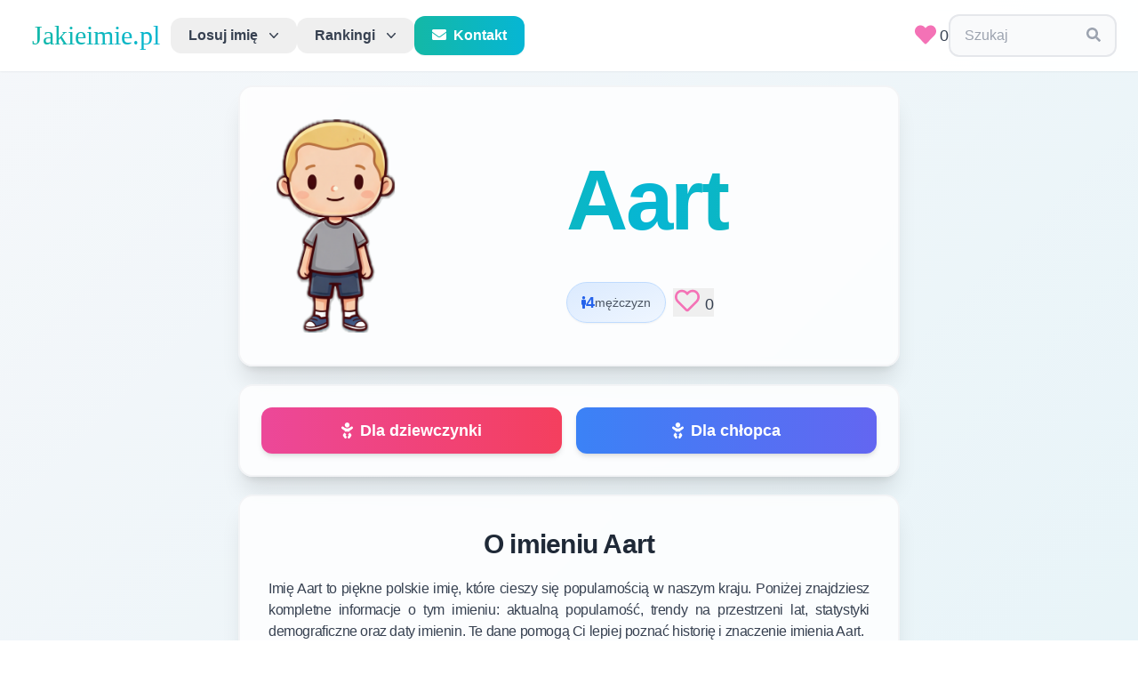

--- FILE ---
content_type: text/html; charset=utf-8
request_url: https://jakieimie.pl/imie/aart
body_size: 14232
content:
<!DOCTYPE html>
<html lang="pl">

<head>
    <!-- Matomo -->
    <script>
        var _paq = window._paq = window._paq || [];
        /* tracker methods like "setCustomDimension" should be called before "trackPageView" */
        _paq.push(['trackPageView']);
        _paq.push(['enableLinkTracking']);
        (function () {
            var u = "//matomo.falconbytes.pl/";
            _paq.push(['setTrackerUrl', u + 'matomo.php']);
            _paq.push(['setSiteId', '1']);
            var d = document, g = d.createElement('script'), s = d.getElementsByTagName('script')[0];
            g.async = true; g.src = u + 'matomo.js'; s.parentNode.insertBefore(g, s);
        })();
    </script>
    <!-- End Matomo Code -->
    <script async src="https://pagead2.googlesyndication.com/pagead/js/adsbygoogle.js?client=ca-pub-9585176266243524"
        crossorigin="anonymous"></script>
    <meta charset="UTF-8">
    <meta name="viewport" content="width=device-width, initial-scale=1.0">
    <meta http-equiv="X-UA-Compatible" content="ie=edge">
    <link rel="stylesheet" href="/files/css/tailwind5.css" />
    <link href="https://fonts.googleapis.com/css?family=Work+Sans:200,400&display=optional" rel="stylesheet">
    <link href="https://fonts.googleapis.com/css2?family=Cookie&display=optional" rel="stylesheet">
    <link href="https://fonts.googleapis.com/css2?family=Lato&family=Zeyada&display=optional" rel="stylesheet">
    <meta content="Jakieimie.pl" property="og:site_name" />
    <meta content="Imię Aart" property="og:title" />
    <meta
        content="Pomożemy Ci znaleźć najlepsze imię dla dziecka. Przeglądaj naszą bazę ponad 50,000 polskich imion, sprawdź ich popularność, znaczenie i trendy. Losuj imiona lub przeglądaj rankingi popularności."
        property="og:description" />
    <meta content="https://jakieimie.pl/static/images/mini.png" property="og:image" />
    <meta content="Jakieimie.pl" name="twitter:title" />
    <meta content="Katalog polskich imion - znajdź idealne imię dla dziecka. Baza ponad 50,000 imion z rankingami popularności i znaczeniami." name="twitter:description" />
    <meta content="https://jakieimie.pl/static/images/mini.png" name="twitter:image" />
    <meta content="jakieimie.pl" name="twitter:image:alt" />
    <meta content="summary_large_image" name="twitter:card" />
    <meta property="og:type" content="website" />
    <link href="/static/images/apple-touch-icon.png" rel="apple-touch-icon" sizes="180x180" />
    <link href="/static/images/favicon-32x32.png" rel="icon" sizes="32x32" type="image/png" />
    <link href="/static/images/favicon-16x16.png" rel="icon" sizes="16x16" type="image/png" />
    <link href="/static/site.webmanifest" rel="manifest" />
    <title>
        Imię Aart - Jakieimie.pl
    </title>
    
    <meta content="Kompletne informacje o imieniu Aart w Polsce. Sprawdź popularność, znaczenie, imieniny, trendy na przestrzeni lat i statystyki demograficzne. Ile osób nosi imię Aart? Kiedy są imieniny? Znajdź wszystkie informacje o imieniu Aart." name="description" />
    <meta content="imię aart, aart, ile osób nosi imie aart, popularność imienia aart, znaczenie imienia aart, imieniny aart, trendy imienia aart" name="keywords" />
    <meta content="https://jakieimie.pl/imie/aart" property="og:url" />
    <link href="https://jakieimie.pl/imie/aart" rel="canonical" />
    <script src="https://unpkg.com/htmx.org@1.8.5"></script>
    <script src="https://unpkg.com/hyperscript.org@0.9.7"></script>

    <style>
        #menu-toggle:checked+#menu {
            display: block;
        }
        /* Mobile menu styling */
        @media (max-width: 768px) {
            #menu {
                max-height: calc(100vh - 80px);
                overflow-y: auto;
            }
        }
    </style>

<!-- <div id="cookiePopup" style="
display:none;
position:fixed;
top:0;
left:0;
width:100%;
height:100%;
background:rgba(0,0,0,0.7);
justify-content:center;
align-items:center;
z-index:9999;
">
<div style="position:relative;">
    <a href="https://diavita.pl/sklep" target="_blank">
        <img src="/files/img/diavita.jpeg" alt="Popup Image" style="max-width:90vw; max-height:90vh; display:block;">
    </a>
  <button id="closePopup" style="
    position:absolute;
    top:10px;
    right:10px;
    background:yellow;
    border:none;
    font-size:20px;
    cursor:pointer;
    padding:5px 10px;
  ">X</button>
</div>
</div> -->

<script>
// Helper: set a cookie
function setCookie(name, value, days) {
var expires = "";
if (days) {
  var date = new Date();
  date.setTime(date.getTime() + (days*24*60*60*1000));
  expires = "; expires=" + date.toUTCString();
}
document.cookie = name + "=" + (value || "")  + expires + "; path=/";
}

// Helper: get a cookie
function getCookie(name) {
var nameEQ = name + "=";
var ca = document.cookie.split(';');
for(var i=0;i < ca.length;i++) {
  var c = ca[i];
  while (c.charAt(0)==' ') c = c.substring(1,c.length);
  if (c.indexOf(nameEQ) == 0) return c.substring(nameEQ.length,c.length);
}
return null;
}

// On DOM ready
document.addEventListener("DOMContentLoaded", function(){
var popupShown = getCookie("popupShown");
if (!popupShown || popupShown === "false") {
    setTimeout(function() {
      document.getElementById("cookiePopup").style.display = "flex";
    }, 1000); // 1000 ms = 1 second
}

document.getElementById("closePopup").addEventListener("click", function(){
  setCookie("popupShown", "true", 30); // expires in 30 days
  document.getElementById("cookiePopup").style.display = "none";
});
});
</script>
</head>

<body class="text-gray-700 leading-normal tracking-normal antialiased">

    <!--Nav-->
    <nav id="header" class="header-modern sticky top-0 z-50 w-full bg-white/95 backdrop-blur-md shadow-sm transition-all duration-300">
        <div class="w-full container mx-auto flex flex-wrap items-center justify-between px-4 md:px-6 py-4">

            <label for="menu-toggle" class="cursor-pointer md:hidden block p-2 hover:bg-gray-100 rounded-lg transition-colors">
                <svg class="fill-current text-gray-700" xmlns="http://www.w3.org/2000/svg" width="24" height="24"
                    viewBox="0 0 20 20">
                    <title>menu</title>
                    <path d="M0 3h20v2H0V3zm0 6h20v2H0V9zm0 6h20v2H0v-2z"></path>
                </svg>
            </label>
            <input class="hidden" type="checkbox" id="menu-toggle" />

            <div class="hidden md:flex md:items-center md:w-auto w-full order-3 md:order-1" id="menu">
                <!-- Desktop Navigation -->
                <nav class="relative hidden md:flex items-center gap-2">
                    <a class="block md:inline-block font-logo text-2xl md:text-3xl px-3 bg-gradient-to-r from-teal-500 to-cyan-500 bg-clip-text text-transparent hover:from-teal-600 hover:to-cyan-600 transition-all duration-300"
                        href="/">Jakieimie.pl</a>

                    <div class="relative block md:inline-block text-left">
                        <div class="w-full">
                            <button _="on mouseenter if not #menu-toggle.checked remove .md:hidden from #tab1 end
                                        on mouseenter if not #menu-toggle.checked add .md:hidden to #tab2 end"
                                type="button" class="modern-dropdown" id="menu-button" aria-expanded="true"
                                aria-haspopup="true">
                                Losuj imię
                                <svg class="-mr-1 ml-2 h-5 w-5 transition-transform duration-200" viewBox="0 0 20 20" fill="currentColor">
                                    <path fill-rule="evenodd"
                                        d="M5.23 7.21a.75.75 0 011.06.02L10 11.168l3.71-3.938a.75.75 0 111.08 1.04l-4.25 4.5a.75.75 0 01-1.08 0l-4.25-4.5a.75.75 0 01.02-1.06z"
                                        clip-rule="evenodd" />
                                </svg>
                            </button>
                        </div>

                        <div id="tab1" class="modern-dropdown-menu md:hidden" role="menu" aria-orientation="vertical"
                            aria-labelledby="menu-button"
                            _="on mouseleave if not #menu-toggle.checked add .md:hidden to me end">
                            <div class="py-2" role="none">
                                <a href="/dziewczynka" class="modern-dropdown-item" role="menuitem" tabindex="-1">
                                    <i class="fas fa-baby text-pink-400 mr-2"></i>Dla dziewczynki
                                </a>
                                <a href="/chlopiec" class="modern-dropdown-item" role="menuitem" tabindex="-1">
                                    <i class="fas fa-baby text-blue-400 mr-2"></i>Dla chłopca
                                </a>
                            </div>
                        </div>
                    </div>

                    <div class="relative block md:inline-block text-left mt-2 md:mt-0">
                        <div class="w-full">
                            <button _="on mouseenter if not #menu-toggle.checked remove .md:hidden from #tab2 end
                                        on mouseenter if not #menu-toggle.checked add .md:hidden to #tab1"
                                type="button" class="modern-dropdown" id="menu-button" aria-expanded="true"
                                aria-haspopup="true">
                                Rankingi
                                <svg class="-mr-1 ml-2 h-5 w-5 transition-transform duration-200" viewBox="0 0 20 20" fill="currentColor"
                                    aria-hidden="true">
                                    <path fill-rule="evenodd"
                                        d="M5.23 7.21a.75.75 0 011.06.02L10 11.168l3.71-3.938a.75.75 0 111.08 1.04l-4.25 4.5a.75.75 0 01-1.08 0l-4.25-4.5a.75.75 0 01.02-1.06z"
                                        clip-rule="evenodd" />
                                </svg>
                            </button>
                        </div>

                        <div id="tab2" class="modern-dropdown-menu md:hidden" role="menu" aria-orientation="vertical"
                            aria-labelledby="menu-button"
                            _="on mouseleave if not #menu-toggle.checked add .md:hidden to me end">
                            <div class="py-2" role="none">
                                <h3 class="text-gray-500 text-xs uppercase tracking-wider font-semibold px-4 py-2">Wszystkie imiona</h3>
                                <a href="/rankingimion" class="modern-dropdown-item" role="menuitem" tabindex="-1">
                                    <i class="fas fa-users text-teal-500 mr-2"></i>W populacji
                                </a>
                                <a href="/rankingimiondzieci" class="modern-dropdown-item" role="menuitem" tabindex="-1">
                                    <i class="fas fa-child text-purple-500 mr-2"></i>Nadawane dzieciom
                                </a>
                                <a href="/najpopularniejsze/2024" class="modern-dropdown-item" role="menuitem" tabindex="-1">
                                    <i class="fas fa-calendar-alt text-orange-500 mr-2"></i>Zestawienie roczne
                                </a>
                            </div>
                            <div class="border-t border-gray-100 py-2" role="none">
                                <h3 class="text-gray-500 text-xs uppercase tracking-wider font-semibold px-4 py-2">Alfabetyczny</h3>
                                <a href="/imiona/wszystkie/litera/a" class="modern-dropdown-item" role="menuitem"
                                    tabindex="-1"><i class="fas fa-sort-alpha-down text-blue-500 mr-2"></i>W populacji</a>
                                <a href="/imiona/dzieci/litera/a" class="modern-dropdown-item" role="menuitem" tabindex="-1">
                                    <i class="fas fa-sort-alpha-down text-indigo-500 mr-2"></i>Nadawane dzieciom
                                </a>
                            </div>
                            <div class="border-t border-gray-100 py-2" role="none">
                                <h3 class="text-gray-500 text-xs uppercase tracking-wider font-semibold px-4 py-2">Rankingi użytkowników</h3>
                                <a href="/ranking" class="modern-dropdown-item" role="menuitem" tabindex="-1">
                                    <i class="fas fa-heart text-pink-500 mr-2"></i>Najwięcej polubień
                                </a>
                            </div>
                            <div class="border-t border-gray-100 py-2" role="none">
                                <a href="/szukaj" class="modern-dropdown-item" role="menuitem" tabindex="-1">
                                    <i class="fas fa-search text-cyan-500 mr-2"></i>Wyszukiwarka
                                </a>
                            </div>
                        </div>
                    </div>

                    <a href="/kontakt" class="block md:inline-block bg-gradient-to-r from-teal-500 to-cyan-500 hover:from-teal-600 hover:to-cyan-600 text-white font-semibold px-5 py-2.5 rounded-xl transition-all duration-300 shadow-sm hover:shadow-md transform hover:scale-105">
                        <i class="fas fa-envelope mr-2"></i>Kontakt
                    </a>
                </nav>

                <!-- Mobile Navigation -->
                <nav class="flex flex-col md:hidden w-full mt-4 space-y-1 bg-white rounded-lg shadow-lg p-4 border border-gray-200">
                    <a href="/" class="block px-4 py-3 text-lg font-semibold bg-gradient-to-r from-teal-500 to-cyan-500 bg-clip-text text-transparent border-b border-gray-200 pb-3 mb-2">
                        Jakieimie.pl
                    </a>
                    
                    <div class="space-y-1">
                        <div class="text-gray-500 text-xs uppercase tracking-wider font-semibold px-4 py-2">Losuj imię</div>
                        <a href="/dziewczynka" class="block px-4 py-3 text-gray-700 hover:bg-teal-50 hover:text-teal-600 rounded-lg transition-colors">
                            <i class="fas fa-baby text-pink-400 mr-2"></i>Dla dziewczynki
                        </a>
                        <a href="/chlopiec" class="block px-4 py-3 text-gray-700 hover:bg-teal-50 hover:text-teal-600 rounded-lg transition-colors">
                            <i class="fas fa-baby text-blue-400 mr-2"></i>Dla chłopca
                        </a>
                    </div>

                    <div class="border-t border-gray-200 pt-2 mt-2 space-y-1">
                        <div class="text-gray-500 text-xs uppercase tracking-wider font-semibold px-4 py-2">Wszystkie imiona</div>
                        <a href="/rankingimion" class="block px-4 py-3 text-gray-700 hover:bg-teal-50 hover:text-teal-600 rounded-lg transition-colors">
                            <i class="fas fa-users text-teal-500 mr-2"></i>W populacji
                        </a>
                        <a href="/rankingimiondzieci" class="block px-4 py-3 text-gray-700 hover:bg-teal-50 hover:text-teal-600 rounded-lg transition-colors">
                            <i class="fas fa-child text-purple-500 mr-2"></i>Nadawane dzieciom
                        </a>
                        <a href="/najpopularniejsze/2024" class="block px-4 py-3 text-gray-700 hover:bg-teal-50 hover:text-teal-600 rounded-lg transition-colors">
                            <i class="fas fa-calendar-alt text-orange-500 mr-2"></i>Zestawienie roczne
                        </a>
                    </div>

                    <div class="border-t border-gray-200 pt-2 mt-2 space-y-1">
                        <div class="text-gray-500 text-xs uppercase tracking-wider font-semibold px-4 py-2">Alfabetyczny</div>
                        <a href="/imiona/wszystkie/litera/a" class="block px-4 py-3 text-gray-700 hover:bg-teal-50 hover:text-teal-600 rounded-lg transition-colors">
                            <i class="fas fa-sort-alpha-down text-blue-500 mr-2"></i>W populacji
                        </a>
                        <a href="/imiona/dzieci/litera/a" class="block px-4 py-3 text-gray-700 hover:bg-teal-50 hover:text-teal-600 rounded-lg transition-colors">
                            <i class="fas fa-sort-alpha-down text-indigo-500 mr-2"></i>Nadawane dzieciom
                        </a>
                    </div>

                    <div class="border-t border-gray-200 pt-2 mt-2 space-y-1">
                        <div class="text-gray-500 text-xs uppercase tracking-wider font-semibold px-4 py-2">Rankingi użytkowników</div>
                        <a href="/ranking" class="block px-4 py-3 text-gray-700 hover:bg-teal-50 hover:text-teal-600 rounded-lg transition-colors">
                            <i class="fas fa-heart text-pink-500 mr-2"></i>Najwięcej polubień
                        </a>
                    </div>

                    <div class="border-t border-gray-200 pt-2 mt-2 space-y-1">
                        <a href="/szukaj" class="block px-4 py-3 text-gray-700 hover:bg-teal-50 hover:text-teal-600 rounded-lg transition-colors">
                            <i class="fas fa-search text-cyan-500 mr-2"></i>Wyszukiwarka
                        </a>
                    </div>

                    <div class="border-t border-gray-200 pt-2 mt-2">
                        <a href="/kontakt" class="block w-full text-center bg-gradient-to-r from-teal-500 to-cyan-500 hover:from-teal-600 hover:to-cyan-600 text-white font-semibold px-5 py-3 rounded-xl transition-all duration-300 shadow-sm">
                            <i class="fas fa-envelope mr-2"></i>Kontakt
                        </a>
                    </div>
                </nav>
            </div>

            <div class="order-1 md:order-2 flex items-center gap-3">
                <div class="inline-block">
                    <a id="userlikes" href="/ulubione" class="text-lg"><span class="text-pink-400 mx-1"> <i class="h-6 w-6 fas fa-heart fa-lg"></i></span>0</a>
                </div>
                <div class="inline-block" _="on click set value of #search-edit to ''">
                    <div class="relative select-text px-4 py-2.5 border-2 border-gray-200 hover:border-teal-300 focus-within:border-teal-400 rounded-xl transition-all duration-200 bg-gray-50 hover:bg-white">
                        <input id="search-edit" class="focus:outline-none mr-2 bg-transparent text-gray-700 placeholder-gray-400" type="input"
                            _="on htmx:afterRequest remove .hidden from #search-results" name="search"
                            placeholder="Szukaj" hx-post="/search" hx-trigger="keyup changed delay:500ms, search"
                            hx-target="#search-results" hx-swap="innerHTML" style="width: 125px;">
                        <span class="text-gray-400">
                            <i class="fa fa-search"></i>
                        </span>
                        <div id="search-results" _="on click elsewhere add .hidden to me"
                            class="absolute top-full left-0 right-0 mt-2 z-50 bg-white border-2 border-gray-200 rounded-xl shadow-2xl w-full max-h-60 overflow-y-auto hidden animate-fadeIn">
                        </div>
                    </div>
                </div>
            </div>
        </div>
    </nav>

    <div class="max-w-3xl mx-auto">
        

<script>
document.addEventListener('DOMContentLoaded', function() {
    // Add loading state to like buttons
    document.body.addEventListener('htmx:beforeRequest', function(evt) {
        if (evt.detail.elt.classList.contains('like-btn')) {
            evt.detail.elt.style.opacity = '0.7';
            // Don't disable pointer events to avoid breaking HTMX
        }
    });
    
    // Remove loading state after request
    document.body.addEventListener('htmx:afterRequest', function(evt) {
        if (evt.detail.elt.classList.contains('like-btn')) {
            evt.detail.elt.style.opacity = '1';
        }
    });
    
    // Remove animation for favorites page
    document.body.addEventListener('click', function(evt) {
        if (evt.target.closest('button[hx-delete*="/unlike/"]')) {
            const button = evt.target.closest('button[hx-delete*="/unlike/"]');
            const row = button.closest('tr');
            if (row) {
                // Add removing animation immediately on click
                row.style.transition = 'opacity 0.4s ease-out';
                row.style.opacity = '0';
                
                // Prevent the default HTMX behavior temporarily
                evt.preventDefault();
                
                // Let HTMX handle the deletion after animation
                setTimeout(() => {
                    // Trigger the HTMX request manually
                    htmx.trigger(button, 'click');
                }, 400);
            }
        }
    });

    
    // Instagram-like heart animation on click
    document.body.addEventListener('click', function(evt) {
        if (evt.target.closest('.like-btn')) {
            const button = evt.target.closest('.like-btn');
            const heart = button.querySelector('i') || button.querySelector('svg');
            
            if (heart) {
                const heartRect = heart.getBoundingClientRect();
                
                // Determine if this is a big button (details/random pages) or small button (rankings)
                const isBigButton = heart.classList.contains('fa-2x') || heart.classList.contains('h-7');
                const scaleAmount = isBigButton ? 1.6 : 1.4;
                const particleCount = isBigButton ? 12 : 8;
                const particleSize = isBigButton ? 6 : 4;
                const burstDistance = isBigButton ? 50 : 30;
                
                // Add a small delay to let HTMX process first
                setTimeout(() => {
                    // Create burst particles centered on the heart
                    createHeartBurst(heartRect.left + heartRect.width / 2, heartRect.top + heartRect.height / 2, particleCount, particleSize, burstDistance);
                    
                    // Heart scale animation
                    heart.style.transition = 'transform 0.3s cubic-bezier(0.68, -0.55, 0.265, 1.55)';
                    heart.style.transform = `scale(${scaleAmount})`;
                    
                    setTimeout(() => {
                        heart.style.transform = 'scale(1)';
                    }, 300);
                }, 50); // Small delay to let HTMX start processing
            }
        }
    });
    
    function createHeartBurst(x, y, particleCount = 8, particleSize = 4, burstDistance = 30) {
        const colors = ['#ff6b9d', '#ff8fab', '#ffb3c6', '#ffc2d1'];
        
        for (let i = 0; i < particleCount; i++) {
            const particle = document.createElement('div');
            particle.style.position = 'fixed';
            particle.style.left = x + 'px';
            particle.style.top = y + 'px';
            particle.style.width = particleSize + 'px';
            particle.style.height = particleSize + 'px';
            particle.style.backgroundColor = colors[Math.floor(Math.random() * colors.length)];
            particle.style.borderRadius = '50%';
            particle.style.pointerEvents = 'none';
            particle.style.zIndex = '9999';
            
            document.body.appendChild(particle);
            
            // Animate particle
            const angle = (i / particleCount) * Math.PI * 2;
            const distance = burstDistance + Math.random() * (burstDistance * 0.5);
            const endX = x + Math.cos(angle) * distance;
            const endY = y + Math.sin(angle) * distance;
            
            particle.animate([
                { 
                    transform: 'translate(0, 0) scale(1)',
                    opacity: 1
                },
                { 
                    transform: `translate(${endX - x}px, ${endY - y}px) scale(0)`,
                    opacity: 0
                }
            ], {
                duration: 600,
                easing: 'cubic-bezier(0.25, 0.46, 0.45, 0.94)'
            }).onfinish = () => {
                document.body.removeChild(particle);
            };
        }
    }
});
</script>

<section class="section-block">
    <div class="section-content relative overflow-hidden">
        <!-- Decorative gradient overlay -->
        <div class="absolute inset-0 bg-gradient-to-br from-blue-50/50 to-cyan-50/50 pointer-events-none"></div>
        
        <img class="object-contain object-center md:visible md:h-60 md:w-36 h-60 w-0 md:mx-3 md:my-3 rounded-2xl relative z-10"
        
        src="/files/img/b2.webp" alt="image with a kid">
        
        <div class="flex flex-col justify-between leading-normal w-full mr-2 relative z-10">
        <h2
            class="text-5xl md:text-8xl w-full md:m-2 capitalize font-black tracking-tight text-transparent bg-gradient-to-r from-teal-500 via-cyan-500 to-teal-500 bg-clip-text text-center py-6 hover:scale-105 transition-transform duration-300">
            aart</h2>
            <div class="flex flex-row items-center justify-center mt-3 gap-3 flex-wrap">
                
                
                <div class="inline-flex items-center gap-2 px-4 py-2 bg-gradient-to-br from-blue-100 to-blue-50 rounded-full border border-blue-200 shadow-sm hover:shadow-md transition-all">
                    <i class="fas fa-male text-blue-600 text-sm"></i>
                    <span class="text-base md:text-lg font-bold text-blue-600">4</span>
                    <span class="text-sm text-gray-600 hidden sm:inline">mężczyzn</span>
                </div>
                
                
                <div class="inline-flex items-center ml-2">
                    <button class="like-btn hover:scale-110 transition-transform" hx-swap="innerHTML" hx-post="/like/aart">
                        <span id="heart-icon" class="text-pink-400"> <i id="heart" class="h-7 w-7 far fa-heart fa-2x"></i></span>
<p class="inline-block text-lg"><span>0</span></p>
                    </button>
                </div>
            </div>
        </div>
    </div>
</section>

<section class="section-block">
    <div class="section-content">
        <div class="grid grid-cols-2 gap-4 w-full">
            <a href="/dziewczynka"
                class="w-full text-center px-6 py-3 rounded-xl bg-gradient-to-r from-pink-500 to-rose-500 hover:from-pink-600 hover:to-rose-600 text-white text-lg font-bold shadow-md hover:shadow-xl transform hover:scale-105 transition-all duration-300 flex items-center justify-center">
                <i class="fas fa-baby mr-2"></i>Dla dziewczynki
            </a>
            <a href="/chlopiec"
                class="w-full text-center px-6 py-3 rounded-xl bg-gradient-to-r from-blue-500 to-indigo-500 hover:from-blue-600 hover:to-indigo-600 text-white text-lg font-bold shadow-md hover:shadow-xl transform hover:scale-105 transition-all duration-300 flex items-center justify-center">
                <i class="fas fa-baby mr-2"></i>Dla chłopca
            </a>
        </div>
    </div>
</section>


<section class="section-block">
    <div class="section-content-col">
        <h2 class="section-header-black">O imieniu Aart</h2>
        <div>
            <p class="text-base p-2 w-full tracking-tight text-gray-700 font-sans text-justify">
                Imię Aart to piękne polskie imię, które cieszy się popularnością w naszym kraju. 
                Poniżej znajdziesz kompletne informacje o tym imieniu: aktualną popularność, trendy na przestrzeni lat, 
                statystyki demograficzne oraz daty imienin. Te dane pomogą Ci lepiej poznać historię i znaczenie imienia Aart.
            </p>
        </div>
    </div>
</section>


<section class="section-block">
    <div class="section-content-col">
        <div class="flex items-center justify-center mb-6">
            <h2 class="section-header-black mb-0">Popularność imienia <span class="text-transparent bg-gradient-to-r from-teal-500 to-cyan-500 bg-clip-text">Aart</span> w latach 2000 - 2024</h2>
        </div>
        <p class="text-gray-600 text-center mt-2 mb-6 leading-relaxed max-w-2xl">
            Wykres przedstawia trendy popularności imienia Aart na przestrzeni lat 2000-2024. 
            Możesz zobaczyć jak zmieniała się popularność tego imienia - czy rośnie, spada czy utrzymuje się na stałym poziomie. 
            Dane pokazują liczbę dzieci, które otrzymały to imię w każdym roku.
        </p>
        <div class="w-full p-4 bg-gradient-to-br from-gray-50 to-white rounded-xl border-2 border-gray-100">
            <canvas id="myChart"></canvas>
        </div>
    </div>
</section>

<section class="section-block">
    <div class="section-content-col">
        <div class="flex items-center justify-center mb-6">
            <h2 class="section-header-black mb-0">Liczba osób z imieniem  <span class="text-transparent bg-gradient-to-r from-teal-500 to-cyan-500 bg-clip-text">Aart</span> w populacji</h2>
        </div>
        <p class="text-gray-600 text-center mt-2 mb-6 leading-relaxed max-w-2xl">
            Wykres pokazuje całkowitą liczbę osób noszących imię Aart w populacji polskiej według płci. 
            Dane obejmują wszystkie osoby w różnym wieku - od dzieci po seniorów. To pozwala zobaczyć rzeczywistą popularność 
            imienia w całym społeczeństwie i zrozumieć jak rozkłada się między mężczyznami a kobietami.
        </p>
        <div class="w-full p-4 bg-gradient-to-br from-gray-50 to-white rounded-xl border-2 border-gray-100">
            <canvas id="myChart2"></canvas>
        </div>
    </div>
</section>

<section class="section-block">
    <div class="section-content-col">
        <div class="flex items-center justify-center mb-6">
            <h2 id="chart-title" class="section-header-black mb-0">Polubienia imienia <span class="text-transparent bg-gradient-to-r from-teal-500 to-cyan-500 bg-clip-text">Aart</span> w ostatnich 12 miesiącach</h2>
        </div>
        <p class="text-gray-600 text-center mt-2 mb-6 leading-relaxed max-w-2xl">
            Wykres przedstawia liczbę polubień imienia Aart w ostatnich 12 miesiącach. 
            Możesz zobaczyć jak zmieniała się popularność tego imienia wśród użytkowników serwisu.
        </p>
        <div class="w-full p-4 bg-gradient-to-br from-gray-50 to-white rounded-xl border-2 border-gray-100">
            <canvas id="monthlyLikesChart"></canvas>
        </div>
    </div>
</section>



<section class="section-block">
    <div class="section-content">
      <div class="flex flex-col justify-between p-1 leading-normal w-full content-center">
        <h2 class="section-header-black">Partnerzy</h2>
        <a href="https://diavita.pl/sklep" target="_blank">
          <div class="flex justify-center items-center">
            <img class="mx-1 my-1 object-contain" src="/files/img/diavita.jpeg" alt="image" hr>
        </div>
        <p class="text-center text-gray-700 text-medium">Z kodem <strong>JAKIEIMIE</strong> otrzymasz zniżkę 10%</p>
    </a>
    </div>
</div>
</section>

<section class="section-block">
    <div class="section-content-col">
        <div class="flex items-center justify-center mb-6">
            <div class="w-12 h-12 bg-gradient-to-br from-indigo-400 to-purple-500 rounded-2xl flex items-center justify-center mr-3 shadow-lg">
                <i class="fas fa-comments text-white text-xl"></i>
            </div>
            <h2 class="section-header-black mb-0">Komentarze</h2>
        </div>
        <div id="comment-form-box" class="bg-gradient-to-br from-gray-50 to-white rounded-2xl p-6 shadow-md border-2 border-gray-100 mt-4 w-full">
            <form 
                hx-post="/comment/aart" 
                hx-target="#comment-form-box" 
                hx-swap="innerHTML"
                class="space-y-4">
                <textarea name="comment_text" rows="5" required class="block w-full min-h-[140px] px-4 py-3 border-2 border-gray-200 rounded-xl focus:outline-none focus:ring-4 focus:ring-teal-100 focus:border-teal-400 transition-all bg-white shadow-sm hover:shadow-md resize-y text-gray-700 placeholder-gray-400" placeholder="Podziel się swoją opinią o tym imieniu..."></textarea>
                <div class="flex justify-end">
                    <button type="submit" class="inline-flex items-center justify-center bg-gradient-to-r from-teal-500 to-cyan-500 hover:from-teal-600 hover:to-cyan-600 text-white font-bold py-3 px-8 rounded-xl transition-all shadow-md hover:shadow-xl transform hover:scale-105 w-full md:w-auto">
                        <i class="fas fa-paper-plane mr-2"></i> Wyślij komentarz
                    </button>
                </div>
            </form>
        </div>

        <div id="comments" class="mt-6 w-full" hx-get="/comments/aart?page=1" hx-trigger="load, refreshComments from:body" hx-swap="innerHTML"></div>
        <div id="comments-more" class="text-center mt-6"></div>
    </div>
</section>


    </div>

    <footer class="w-full bg-gradient-to-br from-gray-50 to-gray-100 mt-16 border-t-4 border-teal-400 relative overflow-hidden">
        <!-- Decorative element -->
        <div class="absolute top-0 left-0 right-0 h-1 bg-gradient-to-r from-teal-400 via-cyan-400 to-teal-400"></div>
        
        <div class="container mx-auto px-6 py-12">
            <div class="grid grid-cols-1 md:grid-cols-3 gap-12">
                <!-- About Section -->
                <div class="space-y-5">
                    <div class="flex items-center space-x-3">
                        <div class="w-10 h-10 bg-gradient-to-br from-teal-500 to-cyan-500 rounded-xl flex items-center justify-center">
                            <i class="fas fa-heart text-white"></i>
                        </div>
                        <h3 class="font-bold text-gray-800 text-xl">O serwisie</h3>
                    </div>
                    <p class="text-sm text-gray-600 leading-relaxed">
                        Znajdź idealne imię dla swojego dziecka korzystając z naszej bazy danych. 
                        Losuj z popularnych lub unikalnych imion i dodawaj ulubione do swojej listy.
                    </p>
                    <div class="flex items-center space-x-3 p-3 bg-white/70 rounded-xl border-l-4 border-pink-400">
                        <span class="text-pink-500 text-xl">
                            <i class="fas fa-heart"></i>
                        </span>
                        <span class="text-sm text-gray-700 font-medium">Kliknij serce aby dodać do ulubionych</span>
                    </div>
                </div>

                <!-- Quick Links -->
                <div class="space-y-5">
                    <div class="flex items-center space-x-3">
                        <div class="w-10 h-10 bg-gradient-to-br from-cyan-500 to-blue-500 rounded-xl flex items-center justify-center">
                            <i class="fas fa-link text-white"></i>
                        </div>
                        <h3 class="font-bold text-gray-800 text-xl">Przydatne linki</h3>
                    </div>
                    <ul class="space-y-3 text-sm">
                        <li><a href="/ulubione" class="text-gray-600 hover:text-teal-600 transition-all duration-200 flex items-center group">
                            <i class="fas fa-chevron-right text-teal-400 mr-2 group-hover:translate-x-1 transition-transform"></i>
                            Twoje ulubione imiona
                        </a></li>
                        <li><a href="/szukaj" class="text-gray-600 hover:text-teal-600 transition-all duration-200 flex items-center group">
                            <i class="fas fa-chevron-right text-teal-400 mr-2 group-hover:translate-x-1 transition-transform"></i>
                            Zaawansowane wyszukiwanie
                        </a></li>
                        <li><a href="/rankingimion" class="text-gray-600 hover:text-teal-600 transition-all duration-200 flex items-center group">
                            <i class="fas fa-chevron-right text-teal-400 mr-2 group-hover:translate-x-1 transition-transform"></i>
                            Ranking popularności
                        </a></li>
                        <li><a href="/rankingimiondzieci" class="text-gray-600 hover:text-teal-600 transition-all duration-200 flex items-center group">
                            <i class="fas fa-chevron-right text-teal-400 mr-2 group-hover:translate-x-1 transition-transform"></i>
                            Imiona dla dzieci
                        </a></li>
                        <li><a href="/ranking" class="text-gray-600 hover:text-teal-600 transition-all duration-200 flex items-center group">
                            <i class="fas fa-chevron-right text-teal-400 mr-2 group-hover:translate-x-1 transition-transform"></i>
                            Najpopularniejsze użytkowników
                        </a></li>
                        <li><a href="/kontakt" class="text-gray-600 hover:text-teal-600 transition-all duration-200 flex items-center group">
                            <i class="fas fa-chevron-right text-teal-400 mr-2 group-hover:translate-x-1 transition-transform"></i>
                            Kontakt
                        </a></li>
                    </ul>
                </div>

                <!-- Data Source & Partners -->
                <div class="space-y-5">
                    <div class="flex items-center space-x-3">
                        <div class="w-10 h-10 bg-gradient-to-br from-purple-500 to-pink-500 rounded-xl flex items-center justify-center">
                            <i class="fas fa-database text-white"></i>
                        </div>
                        <h3 class="font-bold text-gray-800 text-xl">Źródła danych</h3>
                    </div>
                    <div class="p-4 bg-white/70 rounded-xl space-y-3">
                        <p class="text-sm text-gray-600 leading-relaxed">
                            Wszystkie imiona pochodzą z oficjalnych danych 
                            <a href="https://dane.gov.pl/pl/dataset/219,imiona-nadawane-dzieciom-w-polsce" 
                               class="text-teal-600 hover:text-teal-800 font-semibold transition-colors underline decoration-teal-300">GUS</a> 
                            z rejestru PESEL (stan na 19.01.2024).
                        </p>
                    </div>
                    <div class="space-y-3">
                        <p class="text-sm font-bold text-gray-700 flex items-center">
                            <i class="fas fa-handshake text-teal-500 mr-2"></i>
                            Partnerzy:
                        </p>
                        <ul class="space-y-2 text-sm">
                            <li>
                                <a href="https://namecatalog.info" class="inline-flex items-center px-4 py-2 bg-white rounded-lg hover:shadow-md transition-all duration-200 text-teal-600 hover:text-teal-700 border border-gray-200">
                                    <i class="fas fa-external-link-alt mr-2"></i>namecatalog.info
                                </a>
                            </li>
                            <li>
                                <a href="https://diavita.pl/sklep" class="inline-flex items-center px-4 py-2 bg-white rounded-lg hover:shadow-md transition-all duration-200 text-teal-600 hover:text-teal-700 border border-gray-200">
                                    <i class="fas fa-external-link-alt mr-2"></i>diavita.pl
                                </a>
                            </li>
                            <li>
                                <a href="https://psieimie.pl" class="inline-flex items-center px-4 py-2 bg-white rounded-lg hover:shadow-md transition-all duration-200 text-teal-600 hover:text-teal-700 border border-gray-200">
                                    <i class="fas fa-external-link-alt mr-2"></i>psieimie.pl
                                </a>
                            </li>
                        </ul>
                    </div>
                </div>
            </div>
        </div>
        
        <!-- Bottom Bar -->
        <div class="border-t border-gray-300">
            <div class="container mx-auto px-6 py-6">
                <div class="flex flex-col md:flex-row justify-between items-center space-y-4 md:space-y-0">
                    <div class="text-sm text-gray-600">
                        © 2024 <span class="font-bold bg-gradient-to-r from-teal-600 to-cyan-600 bg-clip-text text-transparent">Falconbytes.pl</span> - Wszystkie prawa zastrzeżone
                    </div>
                    <div class="flex items-center space-x-4 text-gray-500">
                        <span class="text-xs">Stworzone z</span>
                        <i class="fas fa-heart text-pink-500 animate-pulse"></i>
                        <span class="text-xs">dla rodziców</span>
                    </div>
                </div>
            </div>
        </div>
    </footer>

    <script crossorigin="anonymous"
        integrity="sha512-F5QTlBqZlvuBEs9LQPqc1iZv2UMxcVXezbHzomzS6Df4MZMClge/8+gXrKw2fl5ysdk4rWjR0vKS7NNkfymaBQ=="
        src="https://cdnjs.cloudflare.com/ajax/libs/font-awesome/5.15.1/js/all.min.js"></script>

    
<script src="https://cdn.jsdelivr.net/npm/chart.js@4.4.1/dist/chart.umd.js"></script>
<script>

0

var kidChart;
var totalChart
createCharts([0,0,0,0,0,0,0,0,0,0,0,0,0,0,0,0,0,0,0,0,0,0,0,0,0,],
[3,4,4,4,4,4,],
[0,0,0,0,0,0,],);

function createCharts(count_data, mcount_data, fcount_data) {
  // Determine aspect ratio based on screen size
  var isMobile = window.innerWidth < 768;
  var chartAspectRatio = isMobile ? 1.5 : 3;
  
  var ctx = document.getElementById('myChart').getContext('2d');
  
  // Create gradient for the line
  var gradient = ctx.createLinearGradient(0, 0, 0, 400);
  gradient.addColorStop(0, 'rgba(20, 184, 166, 0.3)');
  gradient.addColorStop(1, 'rgba(20, 184, 166, 0.0)');
  
  var kidChart = new Chart(ctx, {
      type: 'line',
      data: {
          labels: [2000,2001,2002,2003,2004,2005,2006,2007,2008,2009,2010,2011,2012,2013,2014,2015,2016,2017,2018,2019,2020,2021,2022,2023,2024,],
          datasets: [{
              label: 'Liczba dzieci',
              data: count_data,
              backgroundColor: gradient,
              borderColor: 'rgba(20, 184, 166, 1)',
              pointBackgroundColor: 'rgba(249, 115, 22, 1)',
              pointBorderColor: '#fff',
              pointBorderWidth: 2,
              pointRadius: 4,
              pointHoverRadius: 7,
              pointHoverBackgroundColor: 'rgba(249, 115, 22, 1)',
              pointHoverBorderColor: '#fff',
              pointHoverBorderWidth: 3,
              borderWidth: 3,
              fill: true,
              tension: 0.4,
          }]
      },
      options: {
        plugins: {
            legend: {
                display: false,
            },
            tooltip: {
                backgroundColor: 'rgba(0, 0, 0, 0.8)',
                padding: 12,
                titleFont: { size: 14, weight: 'bold' },
                bodyFont: { size: 13 },
                cornerRadius: 8,
                displayColors: false,
                callbacks: {
                    label: function(context) {
                        return 'Dzieci: ' + context.parsed.y.toLocaleString('pl-PL');
                    }
                }
            }
        },
        responsive: true,
        maintainAspectRatio: true,
        aspectRatio: chartAspectRatio,
        interaction: {
            mode: 'index',
            intersect: false,
        },
        animation: {
            duration: 1500,
            easing: 'easeInOutQuart'
        },
        scales: {
              x: {
                grid: {
                    color: 'rgba(0, 0, 0, 0.05)',
                    drawBorder: false,
                },
                ticks: {
                    font: { size: 11 },
                    color: 'rgba(107, 114, 128, 1)'
                }
              },
              y: {
                beginAtZero: true,
                grid: {
                    color: 'rgba(0, 0, 0, 0.05)',
                    drawBorder: false,
                },
                ticks: {
                    font: { size: 11 },
                    color: 'rgba(107, 114, 128, 1)',
                    callback: function(value) {
                        return value.toLocaleString('pl-PL');
                    }
                }
              }
          }
      }
  });

  var ctx2 = document.getElementById('myChart2').getContext('2d');
  
  // Create gradients for male/female
  var gradientMale = ctx2.createLinearGradient(0, 0, 0, 400);
  gradientMale.addColorStop(0, 'rgba(14, 165, 233, 0.2)');
  gradientMale.addColorStop(1, 'rgba(14, 165, 233, 0.0)');
  
  var gradientFemale = ctx2.createLinearGradient(0, 0, 0, 400);
  gradientFemale.addColorStop(0, 'rgba(244, 114, 182, 0.2)');
  gradientFemale.addColorStop(1, 'rgba(244, 114, 182, 0.0)');
  
  var totalChart = new Chart(ctx2, {
      type: 'line',
      data: {
          labels: [2019,2020,2021,2022,2023,2024,],
          datasets: [
          
            {
              label: 'Mężczyzn',
              data: mcount_data,
              yAxisID: 'y1',
              backgroundColor: gradientMale,
              borderColor: 'rgba(14, 165, 233, 1)',
              pointBackgroundColor: 'rgba(29, 78, 216, 1)',
              pointBorderColor: '#fff',
              pointBorderWidth: 2,
              pointRadius: 4,
              pointHoverRadius: 7,
              pointHoverBackgroundColor: 'rgba(29, 78, 216, 1)',
              pointHoverBorderColor: '#fff',
              pointHoverBorderWidth: 3,
              borderWidth: 3,
              fill: true,
              tension: 0.4,
          },
          
          
        ]
      },
      options: {
        plugins: {
            legend: {
                display: true,
                labels: {
                    font: { size: 12, weight: '600' },
                    color: 'rgba(55, 65, 81, 1)',
                    usePointStyle: true,
                    pointStyle: 'circle',
                    padding: 15
                }
            },
            tooltip: {
                backgroundColor: 'rgba(0, 0, 0, 0.8)',
                padding: 12,
                titleFont: { size: 14, weight: 'bold' },
                bodyFont: { size: 13 },
                cornerRadius: 8,
                callbacks: {
                    label: function(context) {
                        return context.dataset.label + ': ' + context.parsed.y.toLocaleString('pl-PL');
                    }
                }
            }
        },
        responsive: true,
        maintainAspectRatio: true,
        aspectRatio: chartAspectRatio,
        interaction: {
            mode: 'index',
            intersect: false,
        },
        animation: {
            duration: 1500,
            easing: 'easeInOutQuart'
        },
        scales: {
            x: {
                grid: {
                    color: 'rgba(0, 0, 0, 0.05)',
                    drawBorder: false,
                },
                ticks: {
                    font: { size: 11 },
                    color: 'rgba(107, 114, 128, 1)'
                }
            },
            
              y1: {
                type: 'linear',
                position: 'left',
                beginAtZero: true,
                grid: {
                    color: 'rgba(0, 0, 0, 0.05)',
                    drawBorder: false,
                },
                ticks: { 
                    color: 'rgba(29, 78, 216, 1)', 
                    suggestedMin: 0,
                    font: { size: 11, weight: '600' },
                    callback: function(value) {
                        return value.toLocaleString('pl-PL');
                    }
                },
              },
            
            
          }
      }
  });
}

var monthlyLikesChart;

// Function to create or update the monthly likes chart
function createMonthlyLikesChart(data) {
    const ctx = document.getElementById('monthlyLikesChart');
    if (!ctx) return;

    const labels = data.map(item => item.month_label);
    const counts = data.map(item => item.count);

    // Determine aspect ratio based on screen size
    const isMobile = window.innerWidth < 768;
    const chartAspectRatio = isMobile ? 1.5 : 3;

    // Create gradient for the line
    const gradient = ctx.getContext('2d').createLinearGradient(0, 0, 0, 400);
    gradient.addColorStop(0, 'rgba(244, 114, 182, 0.3)');
    gradient.addColorStop(1, 'rgba(244, 114, 182, 0.0)');

    const chartConfig = {
        type: 'line',
        data: {
            labels: labels,
            datasets: [{
                label: 'Liczba polubień',
                data: counts,
                backgroundColor: gradient,
                borderColor: 'rgba(244, 114, 182, 1)',
                pointBackgroundColor: 'rgba(219, 39, 119, 1)',
                pointBorderColor: '#fff',
                pointBorderWidth: 2,
                pointRadius: 4,
                pointHoverRadius: 7,
                pointHoverBackgroundColor: 'rgba(219, 39, 119, 1)',
                pointHoverBorderColor: '#fff',
                pointHoverBorderWidth: 3,
                borderWidth: 3,
                fill: true,
                tension: 0.4,
            }]
        },
        options: {
            plugins: {
                legend: {
                    display: false,
                },
                tooltip: {
                    backgroundColor: 'rgba(0, 0, 0, 0.8)',
                    padding: 12,
                    titleFont: { size: 14, weight: 'bold' },
                    bodyFont: { size: 13 },
                    cornerRadius: 8,
                    displayColors: false,
                    callbacks: {
                        label: function(context) {
                            return 'Polubienia: ' + context.parsed.y.toLocaleString('pl-PL');
                        }
                    }
                }
            },
            responsive: true,
            maintainAspectRatio: true,
            aspectRatio: chartAspectRatio,
            interaction: {
                mode: 'index',
                intersect: false,
            },
            animation: {
                duration: 1500,
                easing: 'easeInOutQuart'
            },
            scales: {
                x: {
                    grid: {
                        color: 'rgba(0, 0, 0, 0.05)',
                        drawBorder: false,
                    },
                    ticks: {
                        font: { size: 11 },
                        color: 'rgba(107, 114, 128, 1)'
                    }
                },
                y: {
                    beginAtZero: true,
                    grid: {
                        color: 'rgba(0, 0, 0, 0.05)',
                        drawBorder: false,
                    },
                    ticks: {
                        font: { size: 11 },
                        color: 'rgba(107, 114, 128, 1)',
                        callback: function(value) {
                            return value.toLocaleString('pl-PL');
                        }
                    }
                }
            }
        }
    };

    if (monthlyLikesChart) {
        // Update existing chart
        monthlyLikesChart.data.labels = labels;
        monthlyLikesChart.data.datasets[0].data = counts;
        monthlyLikesChart.update('active');
    } else {
        // Create new chart
        monthlyLikesChart = new Chart(ctx, chartConfig);
    }
}

// Function to load chart data for a specific name
function loadChartForName(name) {
    if (!name) {
        // If no name, show empty chart
        const emptyData = Array(12).fill(0).map((_, i) => {
            const now = new Date();
            const date = new Date(now.getFullYear(), now.getMonth() - (11 - i), 1);
            const monthNames = ['Styczeń', 'Luty', 'Marzec', 'Kwiecień', 'Maj', 'Czerwiec', 
                              'Lipiec', 'Sierpień', 'Wrzesień', 'Październik', 'Listopad', 'Grudzień'];
            return {
                month_label: monthNames[date.getMonth()] + ' ' + date.getFullYear(),
                count: 0
            };
        });
        createMonthlyLikesChart(emptyData);
        return;
    }
}

// Load initial chart data from template context
document.addEventListener('DOMContentLoaded', function() {
    
    try {
        const monthlyLikesData = JSON.parse('[{"month_label":"Luty 2025","count":0},{"month_label":"Marzec 2025","count":0},{"month_label":"Kwiecień 2025","count":0},{"month_label":"Maj 2025","count":0},{"month_label":"Czerwiec 2025","count":0},{"month_label":"Lipiec 2025","count":0},{"month_label":"Sierpień 2025","count":0},{"month_label":"Wrzesień 2025","count":0},{"month_label":"Październik 2025","count":0},{"month_label":"Listopad 2025","count":0},{"month_label":"Grudzień 2025","count":0},{"month_label":"Styczeń 2026","count":0}]');
        if (monthlyLikesData && Array.isArray(monthlyLikesData)) {
            createMonthlyLikesChart(monthlyLikesData);
        }
    } catch (e) {
        console.error('Error parsing monthly likes data:', e);
        const name = 'aart';
        if (name) {
            loadChartForName(name.toLowerCase());
        }
    }
    
});

// Listen for HTMX events to update chart when likes change
document.body.addEventListener('htmx:afterRequest', function(evt) {
    // Check if request was successful
    if (!evt.detail.successful) return;
    
    // Get the request path from multiple possible locations
    const requestPath = evt.detail.pathInfo?.requestPath || 
                       evt.detail.pathInfo?.path || 
                       evt.detail.xhr?.responseURL ||
                       (evt.detail.elt?.getAttribute('hx-post') || evt.detail.elt?.getAttribute('hx-delete') || '');
    
    // Check if this was a like/unlike request
    if (requestPath && (requestPath.includes('/like/') || requestPath.includes('/unlike/') || requestPath.includes('/quick-like/'))) {
        // Extract name from path
        const nameMatch = requestPath.match(/\/(?:like|unlike|quick-like)\/([^\/\?]+)/);
        const name = nameMatch ? decodeURIComponent(nameMatch[1]) : 'aart'.toLowerCase();
        
        if (name) {
            // Fetch updated monthly likes data
            setTimeout(function() {
                fetch('/api/monthly-likes/' + encodeURIComponent(name))
                    .then(response => response.json())
                    .then(data => {
                        createMonthlyLikesChart(data);
                    })
                    .catch(error => {
                        console.error('Error loading monthly likes:', error);
                    });
            }, 300);
        }
    }
});
</script>


</body>

</html>

--- FILE ---
content_type: text/html; charset=utf-8
request_url: https://www.google.com/recaptcha/api2/aframe
body_size: 248
content:
<!DOCTYPE HTML><html><head><meta http-equiv="content-type" content="text/html; charset=UTF-8"></head><body><script nonce="tyccCBWIKJzgTmQfrZ5U8A">/** Anti-fraud and anti-abuse applications only. See google.com/recaptcha */ try{var clients={'sodar':'https://pagead2.googlesyndication.com/pagead/sodar?'};window.addEventListener("message",function(a){try{if(a.source===window.parent){var b=JSON.parse(a.data);var c=clients[b['id']];if(c){var d=document.createElement('img');d.src=c+b['params']+'&rc='+(localStorage.getItem("rc::a")?sessionStorage.getItem("rc::b"):"");window.document.body.appendChild(d);sessionStorage.setItem("rc::e",parseInt(sessionStorage.getItem("rc::e")||0)+1);localStorage.setItem("rc::h",'1768855119770');}}}catch(b){}});window.parent.postMessage("_grecaptcha_ready", "*");}catch(b){}</script></body></html>